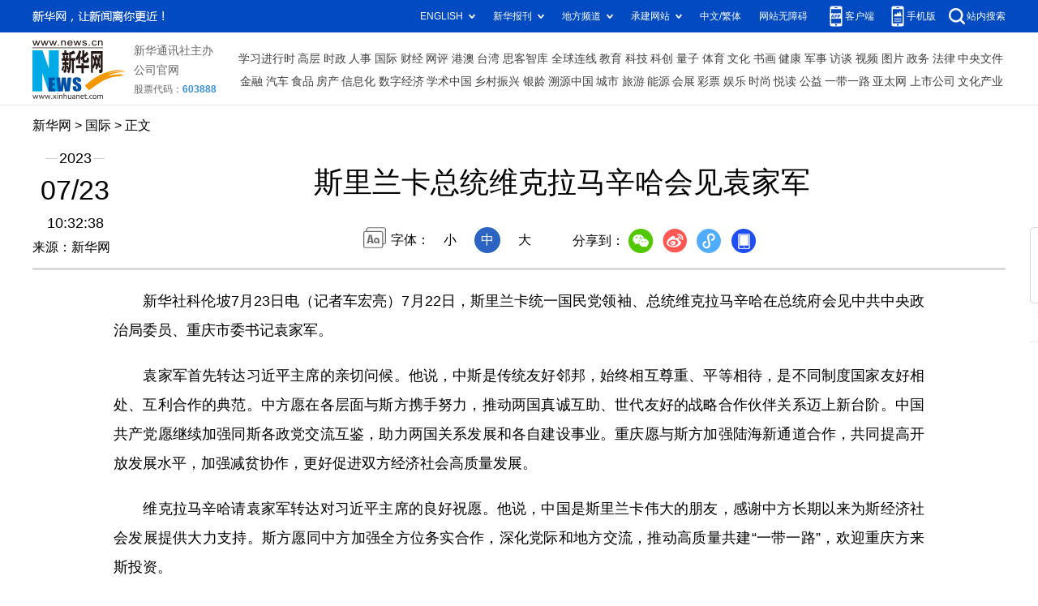

--- FILE ---
content_type: text/html; charset=utf-8
request_url: http://www.xinhuanet.com/world/2023-07/23/c_1129763808.htm
body_size: 3265
content:
<!DOCTYPE HTML>
<html>
<head>
<meta http-equiv="Content-Type" content="text/html; charset=utf-8" /><meta name="publishid" content="1129763808.12.1002.0"/><meta name="source" content="新华社"/><meta name="pageid" content="1198.11211.0.0.113667.0.0.0.0.0.113125.1129763808"/>
<meta name="apple-mobile-web-app-capable" content="yes" />
<meta name="apple-mobile-web-app-status-bar-style" content="black" />
<meta content="telephone=no" name="format-detection" />
<meta http-equiv="X-UA-Compatible" content="IE=edge" />
<meta content="width=device-width, initial-scale=1.0, minimum-scale=1.0, maximum-scale=1.0,user-scalable=no" name="viewport" />
<meta name="keywords" content="袁家军
" />
<meta name="description" content="斯里兰卡总统维克拉马辛哈会见袁家军
---7月22日，斯里兰卡统一国民党领袖、总统维克拉马辛哈在总统府会见中共中央政治局委员、重庆市委书记袁家军。" />
<fjtignoreurl>
<script src="//www.news.cn/global/js/pageCore.js"></script>
<title>
斯里兰卡总统维克拉马辛哈会见袁家军-新华网
</title>
</fjtignoreurl>
<link rel="stylesheet" href="//lib.xinhuanet.com/common/reset.css" />
<link rel="stylesheet" href="//lib.xinhuanet.com/swiper/swiper3.4.2/swiper.min.css" />
<link rel="stylesheet" href="//www.news.cn/2021detail/css/detail.css" />
<link rel="stylesheet" href="//www.news.cn/2021detail/css/detail-sanwu.css" />
<script src="http://res.wx.qq.com/open/js/jweixin-1.6.0.js"></script>
<script src="//lib.xinhuanet.com/common/share.js"></script>
<script src="//lib.xinhuanet.com/jquery/jquery1.12.4/jquery.min.js"></script>
</head>
<body>
<div class="fix-ewm domPC">
<img src="//www.xinhuanet.com/detail2020/images/ewm.png" width="94" alt="" />
<div class="fxd">
<span class="fxd-wx"></span>
<a href="javascript:void(0)" class="fxd-wb"></a>
<span class="fxd-xcx"></span>
<span class="fxd-khd"></span>
<div class="fxd-wx-ewm"><img /></div>
<div class="fxd-xcx-ewm"><img /></div>
<div class="fxd-khd-ewm"><img src="//www.xinhuanet.com/politics/newpage2020/images/qrcode-app.png" />
</div>
</div>
</div>
<div class="domPC">
<script src="//www.news.cn/2021homepro/scripts/smallTop.js"></script>
</div>
<div class="domMobile">
<script src="//www.news.cn/2021mobile/scripts/toppx.js"></script>
</div>
<fjtignoreurl>
<div class="header domPC">
<div class="header-top clearfix">
<div class="header-nav left"><a href="//www.xinhuanet.com/" target="_blank">新华网</a> > <a class="curColumn">时政</a> > 正文</div>
</div>
<div class="header-cont clearfix">
<div class="header-time left">
<span class="year"><em> 2023</em></span><span class="day"><em> 07</em>/<em> 23</em></span><span class="time"> 10:32:38</span>
</div>
<div class="source">
来源：新华网
</div>
<div class="head-line clearfix">
<h1>
<span class="title">
斯里兰卡总统维克拉马辛哈会见袁家军
</span>
<span class="btn-audio"></span>
</h1>
<audio class="hide" id="audioDom" src="" loop></audio>
<div class="pageShare">
<div class="setFont">字体：
<span id="fontSmall">小</span>
<span id="fontNormal" class="active">中</span>
<span id="fontBig">大</span>
</div>
<div class="share">
分享到：<a href="javascript:void(0)" class="wx"></a><a href="javascript:void(0)" class="wb"></a><a href="javascript:void(0)" class="xcx"></a><a href="javascript:void(0)" class="khd"></a>
<div class="wx-ewm"><img /></div>
<div class="xcx-ewm"><img /></div>
<div class="khd-ewm"><img src="//www.xinhuanet.com/politics/newpage2020/images/qrcode-app.png" /></div>
</div>
</div>
</div>
</div>
</div>
<div class="mheader domMobile">
<h1>
<span class="title">
斯里兰卡总统维克拉马辛哈会见袁家军
</span>
</h1>
<div class="info">
2023-07-23 10:32:38
<span>
来源：
新华网
</span>
</div>
</div>
</fjtignoreurl>
<div class="main clearfix">
<div class="main-left">
<fjtignoreurl>
<div id="detail">
<p>　　新华社科伦坡7月23日电（记者车宏亮）7月22日，斯里兰卡统一国民党领袖、总统维克拉马辛哈在总统府会见中共中央政治局委员、重庆市委书记袁家军。</p>
<p>　　袁家军首先转达习近平主席的亲切问候。他说，中斯是传统友好邻邦，始终相互尊重、平等相待，是不同制度国家友好相处、互利合作的典范。中方愿在各层面与斯方携手努力，推动两国真诚互助、世代友好的战略合作伙伴关系迈上新台阶。中国共产党愿继续加强同斯各政党交流互鉴，助力两国关系发展和各自建设事业。重庆愿与斯方加强陆海新通道合作，共同提高开放发展水平，加强减贫协作，更好促进双方经济社会高质量发展。</p>
<p>　　维克拉马辛哈请袁家军转达对习近平主席的良好祝愿。他说，中国是斯里兰卡伟大的朋友，感谢中方长期以来为斯经济社会发展提供大力支持。斯方愿同中方加强全方位务实合作，深化党际和地方交流，推动高质量共建“一带一路”，欢迎重庆方来斯投资。</p>
<p>　　应斯里兰卡人民阵线党邀请，袁家军于7月19日至23日率中共代表团访问斯。其间，袁家军还分别会见了斯总理古纳瓦德纳、议长阿贝瓦德纳、前总统拉贾帕克萨、统一国民力量党主席普雷马达萨，同斯外长萨布里等多名政府部长共同出席中国（重庆）－斯里兰卡减贫与发展圆桌会，并参加有关民生活动。</p>
<div id="articleEdit">
<span class="tiyi1 domPC">
<a href="javascript:void(0);" class="advise">【纠错】</a>
<div class="tiyi01" id="advisebox01" style="display:none">
<div>
<iframe id="jc_link1" style="width:600px;height:350px; float:left;" border="0" marginwidth="0" framespacing="0" marginheight="0" frameborder="0" noresize="" scrolling="no" vspale="0"></iframe>
</div>
<div class="tiyi03">
<div id="jc_close1" style="cursor:pointer"><img src="//www.xinhuanet.com/images/syicon/space.gif" width="24" height="24" border="0" />
</div>
</div>
</div>
</span>
<span class="editor">
【责任编辑:薛涛
】 
</span>
</div>
</div>
</fjtignoreurl>
<!--相关新闻-->

<!--下一篇-->
<div class="nextpage clearfix" style="display:none">
<div class="nextpage-tit">阅读下一篇：</div>
<div class="nextpage-cont"><a href="###"></a></div>
</div>
</div>
</div>
<div class="foot">
<script src="//lib.xinhuanet.com/common/foot.js"></script>
</div>
<div id="fontsize" style="display:none">

</div>
<div style="display:none" id="wxpic">

</div>
<fjtignoreurl>
<script>
//微信分享图功能
var wxfxPic = $.trim($("#wxpic").html());
var detaiWxPic = $("#wxsharepic").attr("src");
if(wxfxPic==""){
	wxfxPic = '//lib.xinhuanet.com/common/sharelogo.jpg';
}
if(detaiWxPic){
	var curPageSrc = window.location.href;
	//curPageSrc = "http://www.test.com/2021-02/07/c_1127074750.htm";
	//console.log("weizhi:",curPageSrc.lastIndexOf('/'))
	curPageSrc = curPageSrc.substring(0,curPageSrc.lastIndexOf('/')+1);
	//console.log("curPageSrc",curPageSrc);
	wxfxPic = curPageSrc + detaiWxPic;
	//console.log("wxfxPic",wxfxPic);
}
console.log("wxfxPic",wxfxPic);
var shareTitle = '斯里兰卡总统维克拉马辛哈会见袁家军';
shareTitle = shareTitle.replace("<br />","");
wxConfig({
	title: shareTitle,
	desc: '新华网，让新闻离你更近！',
	link: window.location.href,
	imgUrl: wxfxPic 
});
</script>
</fjtignoreurl>
<script src="//www.news.cn/2021homepro/scripts/fixedNav.js"></script>
<script src="//www.news.cn/2021detail/js/xh-column.js"></script>
<script src="//www.news.cn/2021detail/js/detail-sanwu.js"></script>
<script src="//www.news.cn/2021detail/js/xh-video.js"></script>
<div style="display:none"><div id="fwl">010020030300000000000000011101301129763808</div><script type="text/javascript" src="//webd.home.news.cn/webdig.js?z=1"></script><script type="text/javascript">wd_paramtracker("_wdxid=010020030300000000000000011101301129763808")</script><noscript><img src="//webd.home.news.cn/1.gif?z=1&_wdxid=010020030300000000000000011101301129763808" border="0" /></noscript></div>   </body>
</html>


--- FILE ---
content_type: text/plain;charset=UTF-8
request_url: http://api.home.news.cn/wx/jsapi.do?callback=jQuery1124006029784105094982_1768661140133&mpId=390&url=http%3A%2F%2Fwww.xinhuanet.com%2Fworld%2F2023-07%2F23%2Fc_1129763808.htm&_=1768661140134
body_size: 315
content:
jQuery1124006029784105094982_1768661140133({"code":200,"description":"操作成功","content":{"signature":"2f51841f02b4e5396f72d63233d4c6c816df0770","appId":"wxbb5196cf19a1a1af","nonceStr":"5f5fb4c6e9fa44f8a1f5f910746e2f15","url":"http://wwwxinhuanetcom/world/2023-07/23/c_1129763808htm","timestamp":1768661142}});